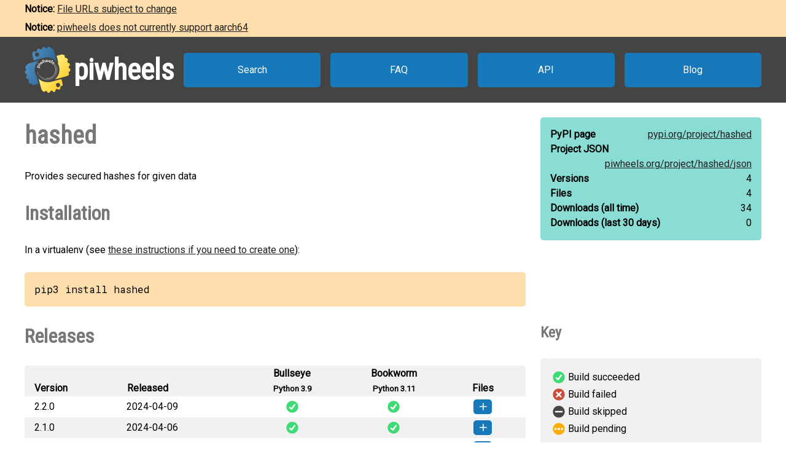

--- FILE ---
content_type: text/html
request_url: https://www.piwheels.org/project/hashed/
body_size: 2264
content:
<!doctype html>
<html class="no-js" lang="en" dir="ltr">
  <head>
    <title>piwheels - hashed</title>
    <meta charset="utf-8" />
    <meta name="viewport" content="width=device-width, initial-scale=1.0" />
    <link rel="stylesheet" href="https://fonts.googleapis.com/css?family=Roboto" />
    <link rel="stylesheet" href="https://fonts.googleapis.com/css?family=Roboto+Condensed" />
    <link rel="stylesheet" href="https://fonts.googleapis.com/css?family=Roboto+Mono" />
    <link rel="stylesheet" href="/styles.css" />
    <link rel="shortcut icon" href="/favicon.ico" type="image/x-icon" />
    <link rel="icon" href="/favicon.ico" type="image/x-icon" />
    <!-- TWITTER CARD -->
    <meta name="twitter:card" content="summary" />
    <meta name="twitter:site" content="@piwheels" />
    <meta name="twitter:title" content="piwheels - hashed" />
    <meta name="twitter:description" content="Provides secured hashes for given data" />
    <meta name="twitter:image" content="https://www.piwheels.org/piwheels-logo-large.png" />
    <!-- END TWITTER CARD -->
    
    <link rel="canonical" href="https://www.piwheels.org/project/hashed/" />
    <meta name="description" content="The piwheels project page for hashed: Provides secured hashes for given data" />
  
  </head>

  <body>
    <section id="noticebar" class="hidden">
      <div class="contents"></div>
    </section>
    <header>
      <a class="logo" href="/"><div></div><h1>piwheels</h1></a>
      <nav>
        <a href="/packages.html">Search</a>
        <a href="/faq.html">FAQ</a>
        <a href="/json.html">API</a>
        <a href="https://blog.piwheels.org/">Blog</a>
      </nav>
    </header>

    <article>
      
    <section>
      <div class="content">
        <h2 id="package" data-package="hashed">hashed</h2>
        <p>Provides secured hashes for given data</p>

        <h3 id="install">Installation</h3>
        <p>In a virtualenv (see <a href="/faq.html#venv">these instructions if you need to create one</a>):</p>
        
        <pre>pip3 install hashed</pre>
      </div>

      <div class="sidebar">
        <div class="stats highlight">
          <dl>
            <dt>PyPI page</dt>
            <dd><a href="https://pypi.org/project/hashed">pypi.org/<wbr />project/<wbr />hashed</a></dd>
          </dl>
          <dl>
            <dt>Project JSON</dt>
            <dd><a href="/project/hashed/json">piwheels.org/<wbr />project/<wbr />hashed/<wbr />json</a></dd>
          </dl>
          <dl>
            <dt>Versions</dt>
            <dd>4</dd>
          </dl>
          <dl>
            <dt>Files</dt>
            <dd>4</dd>
          </dl>
          <dl>
            <dt>Downloads<wbr /> (all time)</dt>
            <dd id="downloads-all">loading...</dd>
          </dl>
          <dl>
            <dt>Downloads<wbr /> (last 30 days)</dt>
            <dd id="downloads-30">loading...</dd>
          </dl>
        </div>
      </div>
    </section>

    <section>
      <div class="content">
        <h3 id="releases">Releases</h3>
        <table>
          <thead>
            <tr>
              <th>Version</th>
              <th>Released</th>
              <th><span>Bullseye<br /><small>Python 3.9</small></span></th>
              <th><span>Bookworm<br /><small>Python 3.11</small></span></th>
              <th>Files</th>
            </tr>
          </thead>
          <tbody>
            
              <tr>
                <td>
                  2.2.0
                  
                  
                </td>
                <td title="2024-04-09 16:38:06 UTC">2024-04-09</td>
                
                  <td
                      class="success" title="Build succeeded"><a
                      href="/logs/0000/1172/1529.txt">&nbsp;</a></td>
                
                
                  <td
                      class="success" title="Build succeeded"><a
                      href="/logs/0000/1172/1529.txt">&nbsp;</a></td>
                
                <td></td>
              </tr>
              <tr>
                <td colspan="5">
                  <ul>
                    <li
                       data-dependencies="">
                      <span>
                        <a href="https://archive1.piwheels.org/simple/hashed/hashed-2.2.0-py3-none-any.whl#sha256=a627087807adf7815a461714f84b8a043b406bbd8bab38c190fcdbe737bf59c5">hashed-2.2.0-py3-none-any.whl</a>
                        (11 KB)
                      </span>
                    </li>
                  </ul>
                </td>
              </tr>
            
            
              <tr>
                <td>
                  2.1.0
                  
                  
                </td>
                <td title="2024-04-06 08:23:06 UTC">2024-04-06</td>
                
                  <td
                      class="success" title="Build succeeded"><a
                      href="/logs/0000/1170/9688.txt">&nbsp;</a></td>
                
                
                  <td
                      class="success" title="Build succeeded"><a
                      href="/logs/0000/1170/9688.txt">&nbsp;</a></td>
                
                <td></td>
              </tr>
              <tr>
                <td colspan="5">
                  <ul>
                    <li
                       data-dependencies="">
                      <span>
                        <a href="https://archive1.piwheels.org/simple/hashed/hashed-2.1.0-py3-none-any.whl#sha256=8c13ce7948d437ef1aa94605c9e5221ae318416727819ba7f5f7830e1d7700b3">hashed-2.1.0-py3-none-any.whl</a>
                        (10 KB)
                      </span>
                    </li>
                  </ul>
                </td>
              </tr>
            
            
              <tr>
                <td>
                  2.0.0
                  
                  
                </td>
                <td title="2024-04-06 07:20:53 UTC">2024-04-06</td>
                
                  <td
                      class="success" title="Build succeeded"><a
                      href="/logs/0000/1170/9617.txt">&nbsp;</a></td>
                
                
                  <td
                      class="success" title="Build succeeded"><a
                      href="/logs/0000/1170/9617.txt">&nbsp;</a></td>
                
                <td></td>
              </tr>
              <tr>
                <td colspan="5">
                  <ul>
                    <li
                       data-dependencies="">
                      <span>
                        <a href="https://archive1.piwheels.org/simple/hashed/hashed-2.0.0-py3-none-any.whl#sha256=d02130716081f45caf1203d59df502f340a6b8d683b30aff320f19a27f3987dd">hashed-2.0.0-py3-none-any.whl</a>
                        (10 KB)
                      </span>
                    </li>
                  </ul>
                </td>
              </tr>
            
            
              <tr>
                <td>
                  1.0.0
                  
                  
                </td>
                <td title="2024-04-06 05:46:03 UTC">2024-04-06</td>
                
                  <td
                      class="success" title="Build succeeded"><a
                      href="/logs/0000/1170/9498.txt">&nbsp;</a></td>
                
                
                  <td
                      class="success" title="Build succeeded"><a
                      href="/logs/0000/1170/9498.txt">&nbsp;</a></td>
                
                <td></td>
              </tr>
              <tr>
                <td colspan="5">
                  <ul>
                    <li
                       data-dependencies="">
                      <span>
                        <a href="https://archive1.piwheels.org/simple/hashed/hashed-1.0.0-py3-none-any.whl#sha256=d5df0594431a58d124e1744efcf287516b1e7b2555f3244160008442eed2cf68">hashed-1.0.0-py3-none-any.whl</a>
                        (10 KB)
                      </span>
                    </li>
                  </ul>
                </td>
              </tr>
            
          </tbody>
        </table>
        

        <h3 id="issues">Issues with this package?</h3>
        <ul>
          <li><a href="https://github.com/piwheels/packages/issues?q=is:issue+is:open+hashed">Search issues</a> for this package</li>
          <li>Package or version missing? <a href="https://github.com/piwheels/packages/issues/new?template=missing-package.yml&title=Missing+package:+hashed&labels=missing+package&package=hashed&pypi_url=https://pypi.org/project/hashed/&piwheels_url=https://www.piwheels.org/project/hashed/">Open a new issue</a></li>
          <li>Something else? <a href="https://github.com/piwheels/packages/issues/new?template=package.yml&title=Problem+with+package:+hashed&labels=package+issue&package=hashed&pypi_url=https://pypi.org/project/hashed/&piwheels_url=https://www.piwheels.org/project/hashed/">Open a new issue</a></li>
        </ul>

      </div>
      <div class="sidebar">
        <h4 id="key">Key</h4>
        <table class="key box">
          <tr><td class="success"></td><td>Build succeeded</td></tr>
          <tr><td class="fail"></td><td>Build failed</td></tr>
          <tr><td class="skip"></td><td>Build skipped</td></tr>
          <tr><td class="pending"></td><td>Build pending</td></tr>
        </table>
      </div>
    </section>

    <section>
      <div class="content no-sidebar">
        <p id="timestamp">Page last updated 2025-07-17 22:47:45 UTC</p>
      </div>
    </section>
  
    </article>

    <footer>
      <nav>
        <a id="github" href="https://github.com/piwheels"><div></div>GitHub</a>
        <a id="readthedocs" href="https://piwheels.readthedocs.io/"><div></div>Docs</a>
        <a id="twitter" href="https://twitter.com/piwheels"><div></div>Twitter</a>
      </nav>
      <p class="notices">piwheels is a community project by
        <a href="https://twitter.com/ben_nuttall">Ben Nuttall</a>
        and <a href="https://twitter.com/waveform80">Dave Jones</a>.
        Powered by the <a href="https://www.mythic-beasts.com/order/rpi">Mythic
        Beasts Pi Cloud</a>.</p>
      <a id="mythic" href="https://www.mythic-beasts.com/"></a>
    </footer>

    
    <script src="/shade.js"></script>
    <script src="/project.js"></script>
  
    <script src="/banner.js"></script>
  </body>
</html>

